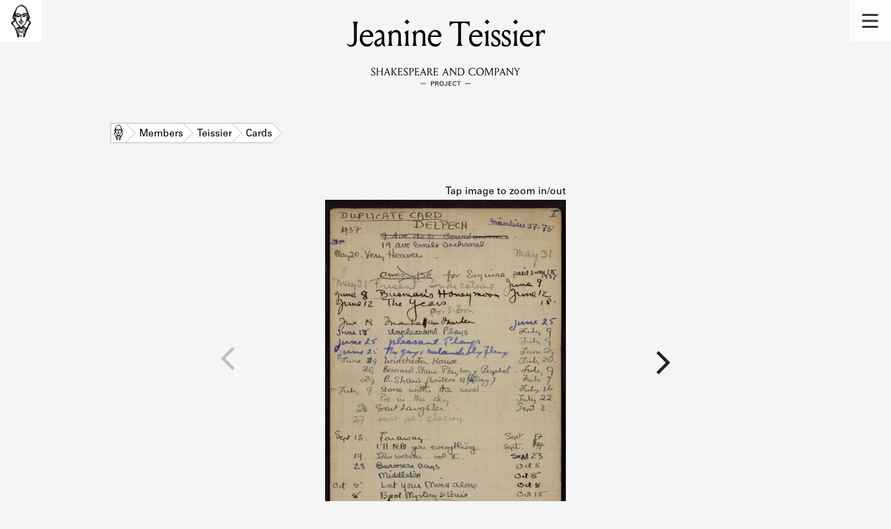

--- FILE ---
content_type: text/html; charset=utf-8
request_url: https://shakespeareandco.princeton.edu/members/teissier-jeanine-delpech/cards/74594037-e216-42a2-87d1-70e8d38405c9/
body_size: 6376
content:


<!DOCTYPE html>
<html lang="en" xmlns:schema="http://schema.org/" xmlns:og="http://ogp.me/ns#" class="no-js">
    <head>
        <!-- metadata -->
        <title>Jeanine Teissier 1937 Card · Library Members · Shakespeare and Company Project</title>
        <meta charset="utf-8">
        <meta name="viewport" content="width=device-width, initial-scale=1">
        <link rel="apple-touch-icon" sizes="180x180" href="/static/favicon/apple-touch-icon.png" />
        <link rel="icon" type="image/png" sizes="32x32" href="/static/favicon/favicon-32x32.png" />
        <link rel="icon" type="image/png" sizes="16x16" href="/static/favicon/favicon-16x16.png" />
        <link rel="manifest" href="/static/favicon/site.webmanifest" />
        <link rel="mask-icon" href="/static/favicon/safari-pinned-tab.svg" color="#E9E9E9" />
        <meta name="theme-color" content="#ffffff" />
        









<meta name="citation_publisher" content="Center for Digital Humanities, Princeton University"/>
 
<meta name="citation_public_url" content="https://shakespeareandco.princeton.edu/members/teissier-jeanine-delpech/cards/74594037-e216-42a2-87d1-70e8d38405c9/" />





<meta property="og:title" content="1937 lending library card for Jeanine Teissier" />

<meta property="og:type" content="website" />

<meta property="og:site_name" content="Shakespeare and Company Project"/>


<meta name="twitter:card" content="summary_large_image" />

<meta name="twitter:title" content="1937 lending library card for Jeanine Teissier"/>




 


  
    
    <meta property="og:image" content="https://iiif.princeton.edu/loris/figgy_prod/07%2F3d%2Fc9%2F073dc96e207e432ebcbf65025a703433%2Fintermediate_file.jp2/full/1080,/0/default.jpg" />
    <meta name="twitter:image" content="https://iiif.princeton.edu/loris/figgy_prod/07%2F3d%2Fc9%2F073dc96e207e432ebcbf65025a703433%2Fintermediate_file.jp2/full/1080,/0/default.jpg" />
    


<meta property="og:url" content="https://shakespeareandco.princeton.edu/members/teissier-jeanine-delpech/cards/74594037-e216-42a2-87d1-70e8d38405c9/" />
<meta name="twitter:url" content="https://shakespeareandco.princeton.edu/members/teissier-jeanine-delpech/cards/74594037-e216-42a2-87d1-70e8d38405c9/" />
<meta name="twitter:domain" content="shakespeareandco.princeton.edu" />
<meta name="twitter:site" content="@ShakesCoProject" />



        

        
        <script type="application/ld+json" nonce="UNdnUSa45wW9KxliEzrO2Q==">{
  "@context": {
    "brick": "https://brickschema.org/schema/Brick#",
    "csvw": "http://www.w3.org/ns/csvw#",
    "dc": "http://purl.org/dc/elements/1.1/",
    "dcam": "http://purl.org/dc/dcam/",
    "dcat": "http://www.w3.org/ns/dcat#",
    "dcmitype": "http://purl.org/dc/dcmitype/",
    "dcterms": "http://purl.org/dc/terms/",
    "doap": "http://usefulinc.com/ns/doap#",
    "foaf": "http://xmlns.com/foaf/0.1/",
    "geo": "http://www.opengis.net/ont/geosparql#",
    "odrl": "http://www.w3.org/ns/odrl/2/",
    "org": "http://www.w3.org/ns/org#",
    "owl": "http://www.w3.org/2002/07/owl#",
    "prof": "http://www.w3.org/ns/dx/prof/",
    "prov": "http://www.w3.org/ns/prov#",
    "qb": "http://purl.org/linked-data/cube#",
    "rdf": "http://www.w3.org/1999/02/22-rdf-syntax-ns#",
    "rdfs": "http://www.w3.org/2000/01/rdf-schema#",
    "schema": "https://schema.org/",
    "schema1": "http://schema.org/",
    "sh": "http://www.w3.org/ns/shacl#",
    "skos": "http://www.w3.org/2004/02/skos/core#",
    "sosa": "http://www.w3.org/ns/sosa/",
    "ssn": "http://www.w3.org/ns/ssn/",
    "time": "http://www.w3.org/2006/time#",
    "vann": "http://purl.org/vocab/vann/",
    "void": "http://rdfs.org/ns/void#",
    "wgs": "https://www.w3.org/2003/01/geo/wgs84_pos#",
    "xsd": "http://www.w3.org/2001/XMLSchema#"
  },
  "@graph": [
    {
      "@id": "https://shakespeareandco.princeton.edu/members/teissier-jeanine-delpech/cards/74594037-e216-42a2-87d1-70e8d38405c9/",
      "@type": "schema1:WebPage",
      "schema1:breadcrumb": {
        "@id": "_:N000c097b1df84b739ec7e711b2f4d6f4"
      }
    },
    {
      "@id": "_:N000c097b1df84b739ec7e711b2f4d6f4",
      "@type": "schema1:BreadcrumbList",
      "schema1:itemListElement": [
        {
          "@id": "_:N67d44db2149144a2bac06efa4c434798"
        },
        {
          "@id": "_:N72a1bb4ee7ef4e65bc9d802f7b18b8df"
        },
        {
          "@id": "_:N6e8e5686af20496490f43006335b921c"
        },
        {
          "@id": "_:Nbd7fd461a3b641e3aba8f52434816732"
        },
        {
          "@id": "_:N02f7130c88144ca6844f925554c10590"
        }
      ]
    },
    {
      "@id": "_:N67d44db2149144a2bac06efa4c434798",
      "@type": "schema1:ListItem",
      "schema1:item": "https://shakespeareandco.princeton.edu/members/teissier-jeanine-delpech/cards/",
      "schema1:name": "Cards",
      "schema1:position": 4
    },
    {
      "@id": "_:N72a1bb4ee7ef4e65bc9d802f7b18b8df",
      "@type": "schema1:ListItem",
      "schema1:item": "https://shakespeareandco.princeton.edu/members/",
      "schema1:name": "Members",
      "schema1:position": 2
    },
    {
      "@id": "_:N6e8e5686af20496490f43006335b921c",
      "@type": "schema1:ListItem",
      "schema1:item": "https://shakespeareandco.princeton.edu/members/teissier-jeanine-delpech/cards/74594037-e216-42a2-87d1-70e8d38405c9/",
      "schema1:name": 1937,
      "schema1:position": 5
    },
    {
      "@id": "_:Nbd7fd461a3b641e3aba8f52434816732",
      "@type": "schema1:ListItem",
      "schema1:item": "https://shakespeareandco.princeton.edu/",
      "schema1:name": "Home",
      "schema1:position": 1
    },
    {
      "@id": "_:N02f7130c88144ca6844f925554c10590",
      "@type": "schema1:ListItem",
      "schema1:item": "https://shakespeareandco.princeton.edu/members/teissier-jeanine-delpech/",
      "schema1:name": "Teissier",
      "schema1:position": 3
    }
  ]
}</script>
        
        <!-- analytics -->
        
            

<script async src="https://www.googletagmanager.com/gtag/js?id=G-H1FNDPYCC6"></script>
<script nonce="UNdnUSa45wW9KxliEzrO2Q==">
  
    window.dataLayer = window.dataLayer || [];
    function gtag(){dataLayer.push(arguments);}
    gtag('js', new Date());

    gtag('config', 'G-H1FNDPYCC6');
</script>

        
        <!-- styles -->
        
        
        <link href="/static/css/main-bfffd963f93d1c02d2e2.min.css" rel="stylesheet" />
        <link href="/static/css/print-bfffd963f93d1c02d2e2.min.css" rel="stylesheet"  media="print" />
        
        <!-- scripts -->
        <script src="/static/js/main-bfffd963f93d1c02d2e2.min.js" ></script>
        
<script src="/static/js/cardViewer-bfffd963f93d1c02d2e2.min.js" ></script>

        

<script defer data-domain="shakespeareandco.princeton.edu" src="https://plausible.io/js/script.file-downloads.hash.outbound-links.js "></script>


    </head>
    <body>
        


        
<nav id="main-nav" aria-label="header">
    <ul class="corners">
        <li class="home square">
            <a href="/" aria-label="home">
                <img src="/static/img/logo/SCo_logo_graphic.png" alt="Shakespeare & Company">
            </a>
        </li>
        <li class="menu square">
            <a id="open-main-menu" href="#main-menu" role="button">
                <img src="/static/img/icons/Menu.svg" alt="Open main menu">
            </a>
        </li>
    </ul>
    <ul id="main-menu" aria-label="primary navigation" aria-hidden="true">
        <li class="menu square">
            <a id="close-main-menu" href="#" role="button">
                <img src="/static/img/icons/Delete.svg" alt="Close main menu">
            </a>
        </li>
        
            <li>
                <a href="/members/">
                    <span class="title">Members</span>
                    <span class="subtitle">Learn about the members of the lending library.</span>
                </a>
            </li>
        
            <li>
                <a href="/books/">
                    <span class="title">Books</span>
                    <span class="subtitle">Explore the lending library holdings.</span>
                </a>
            </li>
        
            <li>
                <a href="/analysis/">
                    <span class="title">Discoveries</span>
                    <span class="subtitle">Learn about the Shakespeare and Company community.</span>
                </a>
            </li>
        
            <li>
                <a href="/sources/">
                    <span class="title">Sources</span>
                    <span class="subtitle">Learn about the lending library cards, logbooks, and address books.</span>
                </a>
            </li>
        
            <li>
                <a href="/about/">
                    <span class="title">About</span>
                    <span class="subtitle">Learn about the Shakespeare and Company Project.</span>
                </a>
            </li>
        
    </ul>
</nav>
        

<header id="page-header" class="detail">
    <img class="bookmark" src="/static/img/headers/header-bookmark.svg" alt="">
    <h1>Jeanine Teissier</h1>
    <img class="logotype" src="/static/img/logo/SCo_logo_text.svg" alt="Shakespeare and Company Project">
    <p class="tagline"></p>
    <img class="chevron" src="/static/img/icons/chevron_down.png" alt="">
</header>


        <main class="white">
        

<nav class="breadcrumbs">
    <ol>
        
            <li class="home">
            
                <a href="https://shakespeareandco.princeton.edu/">Home</a>
            
            </li>
        
            <li >
            
                <a href="https://shakespeareandco.princeton.edu/members/">Members</a>
            
            </li>
        
            <li >
            
                <a href="https://shakespeareandco.princeton.edu/members/teissier-jeanine-delpech/">Teissier</a>
            
            </li>
        
            <li >
            
                <a href="https://shakespeareandco.princeton.edu/members/teissier-jeanine-delpech/cards/">Cards</a>
            
            </li>
        
            <li >
             
                <span>1937</span>
            
            </li>
        
    </ol>
</nav>

<div class="card-image-viewer">
    <div class="viewer">
        
        <span class="prev"></span>
        
        <a href="#zoom" aria-label="view larger image">
        <picture data-counter="1 / 10">
        
            <source srcset="https://iiif.princeton.edu/loris/figgy_prod/07%2F3d%2Fc9%2F073dc96e207e432ebcbf65025a703433%2Fintermediate_file.jp2/full/430,/0/default.jpg, https://iiif.princeton.edu/loris/figgy_prod/07%2F3d%2Fc9%2F073dc96e207e432ebcbf65025a703433%2Fintermediate_file.jp2/full/860,/0/default.jpg 2x">
            <img src="https://iiif.princeton.edu/loris/figgy_prod/07%2F3d%2Fc9%2F073dc96e207e432ebcbf65025a703433%2Fintermediate_file.jp2/full/430,/0/default.jpg" alt="Jeanine Teissier 1937 card" aria-describedby="card-counter">
        
        </picture>
        </a>
        
        <a class="next" rel="next" aria-label="next card"
           href="/members/teissier-jeanine-delpech/cards/c173529b-7725-43c6-9bb2-74e912bc980b/"></a>
        
    </div>

    <div id="zoom">
        <a href="#">
            <picture>
            
                <source srcset="https://iiif.princeton.edu/loris/figgy_prod/07%2F3d%2Fc9%2F073dc96e207e432ebcbf65025a703433%2Fintermediate_file.jp2/full/!568,568/0/default.jpg, https://iiif.princeton.edu/loris/figgy_prod/07%2F3d%2Fc9%2F073dc96e207e432ebcbf65025a703433%2Fintermediate_file.jp2/full/!1136,1136/0/default.jpg 2x">
                <sourcesrcset="https://iiif.princeton.edu/loris/figgy_prod/07%2F3d%2Fc9%2F073dc96e207e432ebcbf65025a703433%2Fintermediate_file.jp2/full/!1024,1024/0/default.jpg, https://iiif.princeton.edu/loris/figgy_prod/07%2F3d%2Fc9%2F073dc96e207e432ebcbf65025a703433%2Fintermediate_file.jp2/full/!2048,2048/0/default.jpg 2x"  media="(min-width: 768px)">
                <img src="https://iiif.princeton.edu/loris/figgy_prod/07%2F3d%2Fc9%2F073dc96e207e432ebcbf65025a703433%2Fintermediate_file.jp2/full/!1024,1024/0/default.jpg" alt="Jeanine Teissier 1937 card (large view)" aria-describedby="card-counter" loading="lazy">
            
            </picture>
        </a>
    </div>

    <div class="card nav container">
        <div class="wrapper"> <nav class="cards" aria-label="cards"><ol><li class="card active"><a href="/members/teissier-jeanine-delpech/cards/74594037-e216-42a2-87d1-70e8d38405c9/"><picture><source srcset="https://iiif.princeton.edu/loris/figgy_prod/07%2F3d%2Fc9%2F073dc96e207e432ebcbf65025a703433%2Fintermediate_file.jp2/full/105,/0/default.jpg, https://iiif.princeton.edu/loris/figgy_prod/07%2F3d%2Fc9%2F073dc96e207e432ebcbf65025a703433%2Fintermediate_file.jp2/full/215,/0/default.jpg 2x"><img src="https://iiif.princeton.edu/loris/figgy_prod/07%2F3d%2Fc9%2F073dc96e207e432ebcbf65025a703433%2Fintermediate_file.jp2/full/105,/0/default.jpg" alt="Jeanine Teissier card 1" loading="lazy"></picture></a></li><li class="card"><a href="/members/teissier-jeanine-delpech/cards/c173529b-7725-43c6-9bb2-74e912bc980b/"><picture><source srcset="https://iiif.princeton.edu/loris/figgy_prod/1d%2F7f%2F9d%2F1d7f9dee20654e1d8eca93907c9d3b48%2Fintermediate_file.jp2/full/105,/0/default.jpg, https://iiif.princeton.edu/loris/figgy_prod/1d%2F7f%2F9d%2F1d7f9dee20654e1d8eca93907c9d3b48%2Fintermediate_file.jp2/full/215,/0/default.jpg 2x"><img src="https://iiif.princeton.edu/loris/figgy_prod/1d%2F7f%2F9d%2F1d7f9dee20654e1d8eca93907c9d3b48%2Fintermediate_file.jp2/full/105,/0/default.jpg" alt="Jeanine Teissier card 2" loading="lazy"></picture></a></li><li class="card"><a href="/members/teissier-jeanine-delpech/cards/64c9e06e-389c-4b37-89e3-8c18cd103093/"><picture><source srcset="https://iiif.princeton.edu/loris/figgy_prod/aa%2F86%2Fe0%2Faa86e01bd6c7423ca8f800a95d415c8c%2Fintermediate_file.jp2/full/105,/0/default.jpg, https://iiif.princeton.edu/loris/figgy_prod/aa%2F86%2Fe0%2Faa86e01bd6c7423ca8f800a95d415c8c%2Fintermediate_file.jp2/full/215,/0/default.jpg 2x"><img src="https://iiif.princeton.edu/loris/figgy_prod/aa%2F86%2Fe0%2Faa86e01bd6c7423ca8f800a95d415c8c%2Fintermediate_file.jp2/full/105,/0/default.jpg" alt="Jeanine Teissier card 3" loading="lazy"></picture></a></li><li class="card"><a href="/members/teissier-jeanine-delpech/cards/2fe53f9e-ba71-4957-aee7-c720ff402e79/"><picture><source srcset="https://iiif.princeton.edu/loris/figgy_prod/8d%2F99%2Fb1%2F8d99b1bb21784c8bb14d569e8b41444c%2Fintermediate_file.jp2/full/105,/0/default.jpg, https://iiif.princeton.edu/loris/figgy_prod/8d%2F99%2Fb1%2F8d99b1bb21784c8bb14d569e8b41444c%2Fintermediate_file.jp2/full/215,/0/default.jpg 2x"><img src="https://iiif.princeton.edu/loris/figgy_prod/8d%2F99%2Fb1%2F8d99b1bb21784c8bb14d569e8b41444c%2Fintermediate_file.jp2/full/105,/0/default.jpg" alt="Jeanine Teissier card 4" loading="lazy"></picture></a></li><li class="card"><a href="/members/teissier-jeanine-delpech/cards/71161c05-5370-462c-babd-413bf3f55a89/"><picture><source srcset="https://iiif.princeton.edu/loris/figgy_prod/bb%2F3b%2Fd7%2Fbb3bd76cb0304c3aa59f9803c880ae97%2Fintermediate_file.jp2/full/105,/0/default.jpg, https://iiif.princeton.edu/loris/figgy_prod/bb%2F3b%2Fd7%2Fbb3bd76cb0304c3aa59f9803c880ae97%2Fintermediate_file.jp2/full/215,/0/default.jpg 2x"><img src="https://iiif.princeton.edu/loris/figgy_prod/bb%2F3b%2Fd7%2Fbb3bd76cb0304c3aa59f9803c880ae97%2Fintermediate_file.jp2/full/105,/0/default.jpg" alt="Jeanine Teissier card 5" loading="lazy"></picture></a></li><li class="card"><a href="/members/teissier-jeanine-delpech/cards/0ee94d0f-b1fa-45da-b8be-20eccd619b58/"><picture><source srcset="https://iiif.princeton.edu/loris/figgy_prod/0a%2F61%2F9e%2F0a619e3171914ba499a8a28a72df97d6%2Fintermediate_file.jp2/full/105,/0/default.jpg, https://iiif.princeton.edu/loris/figgy_prod/0a%2F61%2F9e%2F0a619e3171914ba499a8a28a72df97d6%2Fintermediate_file.jp2/full/215,/0/default.jpg 2x"><img src="https://iiif.princeton.edu/loris/figgy_prod/0a%2F61%2F9e%2F0a619e3171914ba499a8a28a72df97d6%2Fintermediate_file.jp2/full/105,/0/default.jpg" alt="Jeanine Teissier card 6" loading="lazy"></picture></a></li><li class="card"><a href="/members/teissier-jeanine-delpech/cards/86c7eea7-9c0a-43f5-8237-2df6a192b615/"><picture><source srcset="https://iiif.princeton.edu/loris/figgy_prod/cb%2F1b%2F80%2Fcb1b8055a26a4bf9b96525794ef57e7b%2Fintermediate_file.jp2/full/105,/0/default.jpg, https://iiif.princeton.edu/loris/figgy_prod/cb%2F1b%2F80%2Fcb1b8055a26a4bf9b96525794ef57e7b%2Fintermediate_file.jp2/full/215,/0/default.jpg 2x"><img src="https://iiif.princeton.edu/loris/figgy_prod/cb%2F1b%2F80%2Fcb1b8055a26a4bf9b96525794ef57e7b%2Fintermediate_file.jp2/full/105,/0/default.jpg" alt="Jeanine Teissier card 7" loading="lazy"></picture></a></li><li class="card"><a href="/members/teissier-jeanine-delpech/cards/12014b6e-58fa-4722-b349-a918ed232f8c/"><picture><source srcset="https://iiif.princeton.edu/loris/figgy_prod/31%2F16%2Fe5%2F3116e5b91e7d406bad67ca35a6ca03db%2Fintermediate_file.jp2/full/105,/0/default.jpg, https://iiif.princeton.edu/loris/figgy_prod/31%2F16%2Fe5%2F3116e5b91e7d406bad67ca35a6ca03db%2Fintermediate_file.jp2/full/215,/0/default.jpg 2x"><img src="https://iiif.princeton.edu/loris/figgy_prod/31%2F16%2Fe5%2F3116e5b91e7d406bad67ca35a6ca03db%2Fintermediate_file.jp2/full/105,/0/default.jpg" alt="Jeanine Teissier card 8" loading="lazy"></picture></a></li><li class="card"><a href="/members/teissier-jeanine-delpech/cards/93de2dc7-cb94-482b-9b44-ff7c9bdbeb6e/"><picture><source srcset="https://iiif.princeton.edu/loris/figgy_prod/a3%2Ff3%2Fd4%2Fa3f3d43b15e0445a84b7ad05d0fae533%2Fintermediate_file.jp2/full/105,/0/default.jpg, https://iiif.princeton.edu/loris/figgy_prod/a3%2Ff3%2Fd4%2Fa3f3d43b15e0445a84b7ad05d0fae533%2Fintermediate_file.jp2/full/215,/0/default.jpg 2x"><img src="https://iiif.princeton.edu/loris/figgy_prod/a3%2Ff3%2Fd4%2Fa3f3d43b15e0445a84b7ad05d0fae533%2Fintermediate_file.jp2/full/105,/0/default.jpg" alt="Jeanine Teissier card 9" loading="lazy"></picture></a></li><li class="card"><a href="/members/teissier-jeanine-delpech/cards/47bc30e0-f850-4076-94b9-7110fe19684f/"><picture><source srcset="https://iiif.princeton.edu/loris/figgy_prod/ad%2Faa%2F62%2Fadaa62039c6743198398362751d1173c%2Fintermediate_file.jp2/full/105,/0/default.jpg, https://iiif.princeton.edu/loris/figgy_prod/ad%2Faa%2F62%2Fadaa62039c6743198398362751d1173c%2Fintermediate_file.jp2/full/215,/0/default.jpg 2x"><img src="https://iiif.princeton.edu/loris/figgy_prod/ad%2Faa%2F62%2Fadaa62039c6743198398362751d1173c%2Fintermediate_file.jp2/full/105,/0/default.jpg" alt="Jeanine Teissier card 10" loading="lazy"></picture></a></li></ol></nav></div>
    </div>

    

<div class="rights-statement">
    
    
        
        
            <span >
            <img class="logo" src="https://figgy.princeton.edu/assets/pul_logo_icon-7b5f9384dfa5ca04f4851c6ee9e44e2d6953e55f893472a3e205e1591d3b2ca6.png" alt=""/>
            </span>
        
    
    
    
    <a href="http://rightsstatements.org/vocab/NKC/1.0/" target="_blank">
        <img src="/static/img/rightsstatements_org/NKC.svg"
           alt="No Known Copyright" />
    </a>
    
</div>

    
    <div class="activities">
    <div class="wrapper">
    <table class="card-events">
        <thead>
            <tr>
                <th>Start Date</th>
                <th class="title">Title</th>
                <th>Activity</th>
                <th>End Date</th>
            </tr>
        </thead>
        
        <tr id="e27971" class="borrow">
            <td class="start">
                May 20, 1937
            </td>
            <td class="title">
                
                <a href="/books/aldington-heaven/">
                Very Heaven</a>
                
            </td>
            
            <td class="activity">
                Borrow
            </td>
            
            <td class="end">
                May 31, 1937
            </td>
        </tr>
        
        <tr id="e32573" class="purchase">
            <td class="start">
                May 20, 1937
            </td>
            <td class="title">
                
                <a href="/books/gingrich-esquire/">
                Esquire</a>
                
            </td>
            
            <td class="activity">
                Purchase
            </td>
            
            <td class="end">
                May 20, 1937
            </td>
        </tr>
        
        <tr id="e27972" class="borrow">
            <td class="start">
                May 31, 1937
            </td>
            <td class="title">
                
                <a href="/books/coward-present-indicative/">
                Present Indicative</a>
                
            </td>
            
            <td class="activity">
                Borrow
            </td>
            
            <td class="end">
                Jun 9, 1937
            </td>
        </tr>
        
        <tr id="e27973" class="borrow">
            <td class="start">
                Jun 8, 1937
            </td>
            <td class="title">
                
                <a href="/books/sayers-busmans-honeymoon/">
                Busman&#x27;s Honeymoon</a>
                
            </td>
            
            <td class="activity">
                Borrow
            </td>
            
            <td class="end">
                Jun 12, 1937
            </td>
        </tr>
        
        <tr id="e27974" class="borrow">
            <td class="start">
                Jun 12, 1937
            </td>
            <td class="title">
                
                <a href="/books/woolf-years/">
                The Years</a>
                
            </td>
            
            <td class="activity">
                Borrow
            </td>
            
            <td class="end">
                Jun 18, 1937
            </td>
        </tr>
        
        <tr id="e36608" class="separate payment">
            <td class="start">
                Jun 18, 1937
            </td>
            <td class="title empty">
                -
            </td>
            
            <td class="activity">
                Separate Payment
            </td>
            
            <td class="end">
                Jun 18, 1937
            </td>
        </tr>
        
        <tr id="e27975" class="borrow">
            <td class="start">
                Jun 18, 1937
            </td>
            <td class="title">
                
                <a href="/books/dos-passos-manhattan-transfer/">
                Manhattan Transfer</a>
                
            </td>
            
            <td class="activity">
                Borrow
            </td>
            
            <td class="end">
                Jun 25, 1937
            </td>
        </tr>
        
        <tr id="e27976" class="borrow">
            <td class="start">
                Jun 25, 1937
            </td>
            <td class="title">
                
                <a href="/books/shaw-plays-pleasant-unpleasant/">
                Plays: Pleasant and Unpleasant</a>
                
            </td>
            
            <td class="activity">
                Borrow
            </td>
            
            <td class="end">
                Jul 9, 1937
            </td>
        </tr>
        
        <tr id="e27977" class="borrow">
            <td class="start">
                Jun 25, 1937
            </td>
            <td class="title">
                
                <a href="/books/saroyan-gay-melancholy-flux/">
                The Gay and Melancholy Flux</a>
                
            </td>
            
            <td class="activity">
                Borrow
            </td>
            
            <td class="end">
                Jun 29, 1937
            </td>
        </tr>
        
        <tr id="e27980" class="borrow">
            <td class="start">
                Jun 29, 1937
            </td>
            <td class="title">
                
                <a href="/books/shanks-bernard-shaw/">
                Bernard Shaw</a>
                
            </td>
            
            <td class="activity">
                Borrow
            </td>
            
            <td class="end">
                Jul 9, 1937
            </td>
        </tr>
        
        <tr id="e27978" class="borrow">
            <td class="start">
                Jun 29, 1937
            </td>
            <td class="title">
                
                <a href="/books/green-winchester-house/">
                Winchester House</a>
                
            </td>
            
            <td class="activity">
                Borrow
            </td>
            
            <td class="end">
                Jul 20, 1937
            </td>
        </tr>
        
        <tr id="e27979" class="borrow">
            <td class="start">
                Jun 29, 1937
            </td>
            <td class="title">
                
                <a href="/books/henderson-bernard-shaw-playboy/">
                Bernard Shaw: Playboy and Prophet</a>
                
            </td>
            
            <td class="activity">
                Borrow
            </td>
            
            <td class="end">
                Jul 9, 1937
            </td>
        </tr>
        
        <tr id="e27982" class="borrow">
            <td class="start">
                Jul 9, 1937
            </td>
            <td class="title">
                
                <a href="/books/calder-marshall-pie-sky/">
                Pie in the Sky</a>
                
            </td>
            
            <td class="activity">
                Borrow
            </td>
            
            <td class="end">
                Jul 22, 1937
            </td>
        </tr>
        
        <tr id="e27981" class="borrow">
            <td class="start">
                Jul 9, 1937
            </td>
            <td class="title">
                
                <a href="/books/mitchell-gone-wind/">
                Gone with the Wind</a>
                
            </td>
            
            <td class="activity">
                Borrow
            </td>
            
            <td class="end">
                Jul 16, 1937
            </td>
        </tr>
        
        <tr id="e27983" class="borrow">
            <td class="start">
                Jul 26, 1937
            </td>
            <td class="title">
                
                <a href="/books/hurst-great-laughter/">
                Great Laughter</a>
                
            </td>
            
            <td class="activity">
                Borrow
            </td>
            
            <td class="end">
                Sep 3, 1937
            </td>
        </tr>
        
        <tr id="e27985" class="borrow">
            <td class="start">
                Sep 13, 1937
            </td>
            <td class="title">
                
                <a href="/books/priestley-ill-tell-everything/">
                I&#x27;ll Tell You Everything</a>
                
            </td>
            
            <td class="activity">
                Borrow
            </td>
            
            <td class="end">
                Sep 17, 1937
            </td>
        </tr>
        
        <tr id="e27984" class="borrow">
            <td class="start">
                Sep 13, 1937
            </td>
            <td class="title">
                
                <a href="/books/priestley-faraway/">
                Faraway</a>
                
            </td>
            
            <td class="activity">
                Borrow
            </td>
            
            <td class="end">
                Sep 17, 1937
            </td>
        </tr>
        
        <tr id="e27986" class="borrow">
            <td class="start">
                Sep 17, 1937
            </td>
            <td class="title">
                
                <a href="/books/webster-john-webster/">
                John Webster</a>
                
            </td>
            
            <td class="activity">
                Borrow
            </td>
            
            <td class="end">
                Sep 23, 1937
            </td>
        </tr>
        
        <tr id="e27987" class="borrow">
            <td class="start">
                Sep 23, 1937
            </td>
            <td class="title">
                
                <a href="/books/orwell-burmese-days/">
                Burmese Days</a>
                
            </td>
            
            <td class="activity">
                Borrow
            </td>
            
            <td class="end">
                Oct 5, 1937
            </td>
        </tr>
        
        <tr id="e27988" class="borrow">
            <td class="start">
                Sep 23, 1937
            </td>
            <td class="title">
                
                <a href="/books/middleton-thomas-middleton/">
                The Best Plays of Thomas Middleton</a>
                
            </td>
            
            <td class="activity">
                Borrow
            </td>
            
            <td class="end">
                Oct 8, 1937
            </td>
        </tr>
        
        <tr id="e27989" class="borrow">
            <td class="start">
                Oct 5, 1937
            </td>
            <td class="title">
                
                <a href="/books/thurber-let-mind-alone/">
                Let Your Mind Alone!</a>
                
            </td>
            
            <td class="activity">
                Borrow
            </td>
            
            <td class="end">
                Oct 8, 1937
            </td>
        </tr>
        
        <tr id="e27990" class="borrow">
            <td class="start">
                Oct 8, 1937
            </td>
            <td class="title">
                
                <a href="/books/best-mystery-stories/">
                Best Mystery Stories</a>
                
            </td>
            
            <td class="activity">
                Borrow
            </td>
            
            <td class="end">
                Oct 18, 1937
            </td>
        </tr>
        
    </table>
    </div>
    </div>
    

</div>

        </main>
        
<footer id="page-footer">
    <div class="nav-logos">
        <nav aria-label="footer">
            <ul class="primary" aria-label="primary navigation">
                <li><a href="/">Home</a></li>
                
                
                    <li><a href="/members/">Members</a></li>
                
                    <li><a href="/books/">Books</a></li>
                
                    <li><a href="/analysis/">Discoveries</a></li>
                
                    <li><a href="/sources/">Sources</a></li>
                
                    <li><a href="/about/">About</a></li>
                
                </ul>
            <ul class="secondary" aria-label="secondary navigation">
                
                    <li><a href="/about/contact/">Contact Us</a></li>
                
                    <li><a href="/about/faq/">Frequently Asked Questions</a></li>
                
                    <li><a href="/about/data/">Data Export</a></li>
                
                    <li><a href="/about/technical/">Technical</a></li>
                
                    <li><a href="/about/cite/">How to Cite</a></li>
                
                    <li><a href="/about/citations/">Citations</a></li>
                
                    <li><a href="/about/press-and-media/">Press and Media</a></li>
                
                    <li><a href="/about/credits/">Credits</a></li>
                
            </ul>
        </nav>
        <a id="sco-logo" href="/">
            <img src="/static/img/logo/SCo_logo_vert.png" alt="Shakespeare and Company Project">
        </a>
        <div class="logos-social">
            <div class="logos">
                <a id="pu-logo" href="https://www.princeton.edu/">
                    <img src="/static/img/logo/pu-logo-footer.svg" alt="Princeton University">
                </a>
                <a id="cdh-logo" href="https://cdh.princeton.edu/">
                    <img src="/static/img/logo/cdh-logo.svg" alt="The Center for Digital Humanities at Princeton">
                </a>
            </div>
            <div class="social">
                <a id="twitter" href="https://twitter.com/ShakesCoProject">
                    <img src="/static/img/icons/twitter.svg" alt="Twitter">
                </a>
                <a id="instagram" href="https://www.instagram.com/shakespeareandcoproject/">
                    <img src="/static/img/icons/instagram.svg" alt="Instagram">
                </a>
            </div>
        </div>
    </div>
    <div class="links">
        <span class="issn">ISSN: 2769-3996</span>
        <a href="https://github.com/Princeton-CDH/mep-django" id="sw-version">v. 1.10.0</a>

        <a href="https://accessibility.princeton.edu/accessibility-assistance" id="a11y-assist">Accessibility Assistance</a>
        <span id="copyright">&copy;2026 Trustees of Princeton University</span>
    </div>
</footer>
        
    </body>
</html>


--- FILE ---
content_type: image/svg+xml
request_url: https://shakespeareandco.princeton.edu/static/img/rightsstatements_org/NKC.svg
body_size: 1535
content:
<svg id="FINAL" xmlns="http://www.w3.org/2000/svg" viewBox="0 0 121.76 31.45"><defs><style>.cls-1{fill:#fff;}.cls-2{fill:#414042;}</style></defs><title>Other-UNKNOWN.dark-white-interior</title><circle class="cls-1" cx="15.13" cy="15.82" r="13.81"/><path class="cls-2" d="M2207.13,2185.1h2.45l3.94,7.56v-7.56h2.59V2199h-2.3l-4.1-7.88V2199h-2.59V2185.1Z" transform="translate(-2169.57 -2184.88)"/><path class="cls-2" d="M2217.88,2192.27v-0.46c0-4.38,2.06-6.93,5-6.93s5,2.55,5,6.91v0.46c0,4.36-2.06,6.93-5,6.93S2217.88,2196.62,2217.88,2192.27Zm7.37-.1v-0.26c0-3.13-1-4.59-2.34-4.59s-2.32,1.45-2.32,4.57v0.26c0,3.13,1,4.59,2.34,4.59S2225.25,2195.3,2225.25,2192.17Z" transform="translate(-2169.57 -2184.88)"/><path class="cls-2" d="M2233.36,2185.1H2236v5.9l3.31-5.9h3.09l-3.56,5.86,3.68,8h-3l-2.53-5.49L2236,2195V2199h-2.65V2185.1Z" transform="translate(-2169.57 -2184.88)"/><path class="cls-2" d="M2243.73,2185.1h2.46l3.94,7.56v-7.56h2.59V2199h-2.3l-4.1-7.88V2199h-2.59V2185.1Z" transform="translate(-2169.57 -2184.88)"/><path class="cls-2" d="M2254.48,2192.27v-0.46c0-4.38,2.06-6.93,5-6.93s5,2.55,5,6.91v0.46c0,4.36-2.06,6.93-5,6.93S2254.48,2196.62,2254.48,2192.27Zm7.37-.1v-0.26c0-3.13-1-4.59-2.34-4.59s-2.32,1.45-2.32,4.57v0.26c0,3.13,1,4.59,2.34,4.59S2261.84,2195.3,2261.84,2192.17Z" transform="translate(-2169.57 -2184.88)"/><path class="cls-2" d="M2265.09,2185.1h2.77l1.7,8.83,1.9-8.85h2.38l1.9,8.85,1.7-8.83h2.71l-3.07,13.92h-2.59l-1.88-8.53-1.88,8.53h-2.57Z" transform="translate(-2169.57 -2184.88)"/><path class="cls-2" d="M2281.5,2185.1H2284l3.94,7.56v-7.56h2.59V2199h-2.3l-4.1-7.88V2199h-2.59V2185.1Z" transform="translate(-2169.57 -2184.88)"/><path class="cls-2" d="M2206.76,2209.34V2209c0-4.51,2.22-6.93,5.21-6.93a4.49,4.49,0,0,1,3.31,1.35l-1.51,2.12a2.64,2.64,0,0,0-1.82-.93c-1.37,0-2.48,1.52-2.48,4.49v0.1c0,3.17,1.19,4.51,2.44,4.51a2.73,2.73,0,0,0,2-1l1.41,2.06a4.87,4.87,0,0,1-3.48,1.5C2208.72,2216.27,2206.76,2213.86,2206.76,2209.34Z" transform="translate(-2169.57 -2184.88)"/><path class="cls-2" d="M2215.9,2209.42V2209c0-4.38,2.06-6.93,5-6.93s5,2.55,5,6.91v0.46c0,4.36-2.06,6.93-5,6.93S2215.9,2213.78,2215.9,2209.42Zm7.37-.1v-0.26c0-3.13-1-4.59-2.34-4.59s-2.32,1.45-2.32,4.57v0.26c0,3.13,1,4.59,2.34,4.59S2223.27,2212.45,2223.27,2209.32Z" transform="translate(-2169.57 -2184.88)"/><path class="cls-2" d="M2227.74,2202.25h3.45c2.89,0,4.79,1.62,4.79,4.71v0c0,3.17-2,4.71-4.71,4.83h-0.87v4.28h-2.65v-13.86Zm3.35,7.17a2.1,2.1,0,0,0,2.22-2.36c0-1.52-.69-2.38-2.2-2.38h-0.71v4.73h0.69Z" transform="translate(-2169.57 -2184.88)"/><path class="cls-2" d="M2239.85,2210.65l-3.6-8.4h2.89l2.06,5.33,2.08-5.33h2.81l-3.58,8.38v5.49h-2.65v-5.47Z" transform="translate(-2169.57 -2184.88)"/><path class="cls-2" d="M2247.25,2202.25h3.92a4.78,4.78,0,0,1,3.46,1.23,4.43,4.43,0,0,1,1.15,3.25v0.12a4.17,4.17,0,0,1-2.12,3.9l2.44,5.37h-3l-2.08-4.69h-1.17v4.69h-2.65v-13.86Zm3.7,6.81a2,2,0,0,0,2.18-2.2,2,2,0,0,0-2.24-2.18h-1v4.38h1Z" transform="translate(-2169.57 -2184.88)"/><path class="cls-2" d="M2257.59,2202.25h2.63v13.86h-2.63v-13.86Z" transform="translate(-2169.57 -2184.88)"/><path class="cls-2" d="M2262.06,2209.34V2209c0-4.28,2.34-6.93,5.6-6.93a5.3,5.3,0,0,1,3.52,1.31l-1.46,2.18a2.61,2.61,0,0,0-2-1c-1.7,0-2.91,1.64-2.91,4.42v0.28c0,3.21,1.37,4.53,2.93,4.53a2.2,2.2,0,0,0,1.13-.28v-3h-1.88v-2.34h4.36v6.87a6.86,6.86,0,0,1-3.78,1.19C2264.45,2216.27,2262.06,2214,2262.06,2209.34Z" transform="translate(-2169.57 -2184.88)"/><path class="cls-2" d="M2273.22,2202.25h2.65v5.64h3.39v-5.64h2.65v13.86h-2.65v-5.72h-3.39v5.72h-2.65v-13.86Z" transform="translate(-2169.57 -2184.88)"/><path class="cls-2" d="M2286,2204.75h-2.63v-2.49h7.92v2.49h-2.63v11.37H2286v-11.37Z" transform="translate(-2169.57 -2184.88)"/><path class="cls-2" d="M2200.57,2185.11v15.5a15.5,15.5,0,0,1-15.5,15.5h-15.5v-15.5a15.5,15.5,0,0,1,15.5-15.5h15.5Zm-28.17,15.5a12.67,12.67,0,1,0,12.67-12.67A12.67,12.67,0,0,0,2172.4,2200.61Z" transform="translate(-2169.57 -2184.88)"/><path class="cls-2" d="M2190.17,2196.87a3.15,3.15,0,0,1-.24,1.41c-0.15.3-.26,0.51-0.33,0.65a3.25,3.25,0,0,1-.43.6l-0.46.51-1.07,1.05a3.41,3.41,0,0,0-.67.8,2.1,2.1,0,0,0-.16,1v1.41h-3.58v-1.76a3.31,3.31,0,0,1,.25-1.44,6.65,6.65,0,0,1,1-1.31l1.59-1.64a1.6,1.6,0,0,0,.35-1.08,1.65,1.65,0,0,0-.38-1.12,1.2,1.2,0,0,0-1-.45,1.23,1.23,0,0,0-1,.53,2.58,2.58,0,0,0-.5,1.41h-3.74a5.62,5.62,0,0,1,1.72-3.69,5.17,5.17,0,0,1,3.64-1.34,5.23,5.23,0,0,1,3.58,1.2A4.13,4.13,0,0,1,2190.17,2196.87Z" transform="translate(-2169.57 -2184.88)"/><path class="cls-2" d="M2186.54,2205.81a2.06,2.06,0,1,0,0,2.92A2.08,2.08,0,0,0,2186.54,2205.81Z" transform="translate(-2169.57 -2184.88)"/></svg>